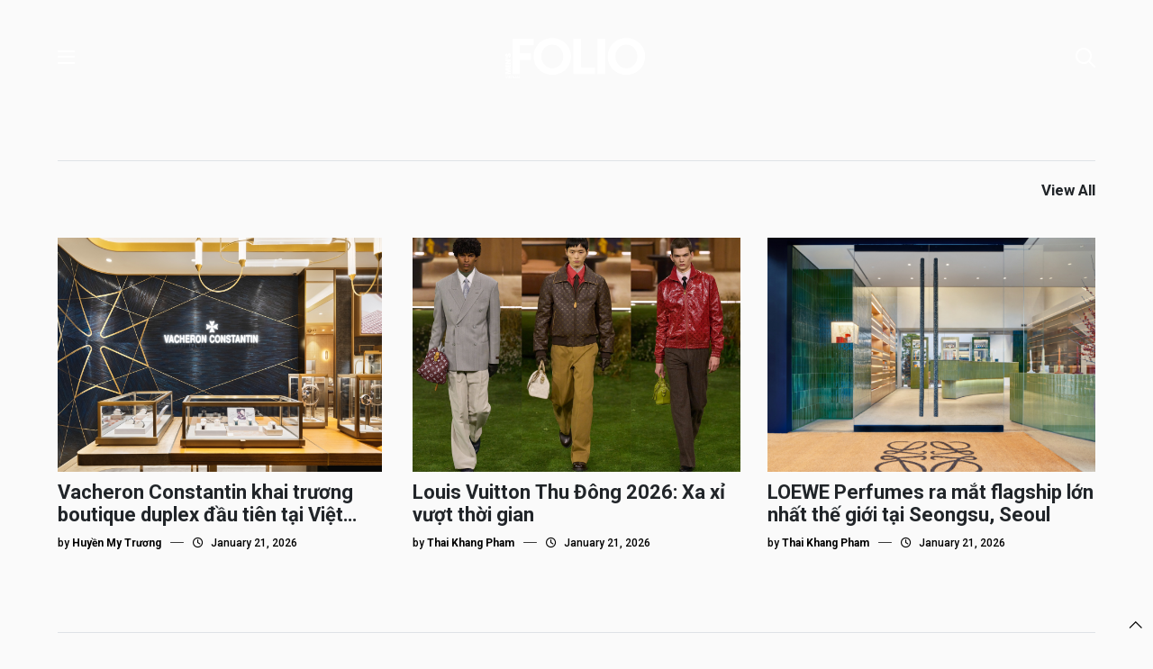

--- FILE ---
content_type: text/html; charset=UTF-8
request_url: https://mensfolio.vn/tag/fanny-tran/
body_size: 12406
content:
<!DOCTYPE html>
<html lang="en">

<head>
    <title>
                fanny trần Archives - Men&#039;s Folio Vietnam            </title>

    <meta charset="UTF-8">
    <meta name="viewport" content="width=device-width, initial-scale=1.0">
	
	<link rel="preconnect" href="https://fonts.googleapis.com">
	<link rel="preconnect" href="https://fonts.gstatic.com" crossorigin>
	<link href="https://fonts.googleapis.com/css2?family=Roboto:ital,wght@0,100;0,300;0,400;0,500;0,700;0,900;1,100;1,300;1,400;1,500;1,700;1,900&display=swap" rel="stylesheet">

    <link href="https://cdn.jsdelivr.net/npm/bootstrap@5.3.3/dist/css/bootstrap.min.css" rel="stylesheet"
        integrity="sha384-QWTKZyjpPEjISv5WaRU9OFeRpok6YctnYmDr5pNlyT2bRjXh0JMhjY6hW+ALEwIH" crossorigin="anonymous">

    <link rel="stylesheet" href="https://mensfolio.vn/wp-content/themes/Folio_2024/assets/FontAwesome6.4Pro/css/all.css">
    <link rel="shortcut icon" type="image/png" href="https://mensfolio.vn/wp-content/themes/Folio_2024/assets/imgs/mf-logo-black.ico"/>

    <link rel="stylesheet" href="https://cdn.jsdelivr.net/npm/swiper@11/swiper-bundle.min.css" />

    <link rel="stylesheet" href="https://mensfolio.vn/wp-content/themes/Folio_2024/assets/css/reset.css">
    <link rel="stylesheet" href="https://mensfolio.vn/wp-content/themes/Folio_2024/style.css">
    <link rel="stylesheet" href="https://mensfolio.vn/wp-content/themes/Folio_2024/assets/css/custom.css">
	
	<!-- Global site tag (gtag.js) - Google Analytics -->
    <script async src="https://www.googletagmanager.com/gtag/js?id=UA-178740059-1"></script>
    <script>
        window.dataLayer = window.dataLayer || [];

        function gtag() {
            dataLayer.push(arguments);
        }
        gtag('js', new Date());

        gtag('config', 'UA-178740059-1');
    </script>
<meta name='robots' content='index, follow, max-image-preview:large, max-snippet:-1, max-video-preview:-1' />
<script type="text/javascript" id="wpp-js" src="https://mensfolio.vn/wp-content/plugins/wordpress-popular-posts/assets/js/wpp.min.js?ver=7.1.0" data-sampling="0" data-sampling-rate="100" data-api-url="https://mensfolio.vn/wp-json/wordpress-popular-posts" data-post-id="0" data-token="4a85fd1f05" data-lang="0" data-debug="0"></script>

	<!-- This site is optimized with the Yoast SEO plugin v24.2 - https://yoast.com/wordpress/plugins/seo/ -->
	<link rel="canonical" href="https://mensfolio.vn/tag/fanny-tran/" />
	<meta property="og:locale" content="en_US" />
	<meta property="og:type" content="article" />
	<meta property="og:title" content="fanny trần Archives - Men&#039;s Folio Vietnam" />
	<meta property="og:url" content="https://mensfolio.vn/tag/fanny-tran/" />
	<meta property="og:site_name" content="Men&#039;s Folio Vietnam" />
	<meta name="twitter:card" content="summary_large_image" />
	<script type="application/ld+json" class="yoast-schema-graph">{"@context":"https://schema.org","@graph":[{"@type":"CollectionPage","@id":"https://mensfolio.vn/tag/fanny-tran/","url":"https://mensfolio.vn/tag/fanny-tran/","name":"fanny trần Archives - Men&#039;s Folio Vietnam","isPartOf":{"@id":"https://mensfolio.vn/#website"},"primaryImageOfPage":{"@id":"https://mensfolio.vn/tag/fanny-tran/#primaryimage"},"image":{"@id":"https://mensfolio.vn/tag/fanny-tran/#primaryimage"},"thumbnailUrl":"https://mensfolio.vn/wp-content/uploads/2022/01/20220125-MFOnline-dien-anh-lien-binh-phat-tet-lac-film-tiktok-featured-image-2.jpg","breadcrumb":{"@id":"https://mensfolio.vn/tag/fanny-tran/#breadcrumb"},"inLanguage":"en-US"},{"@type":"ImageObject","inLanguage":"en-US","@id":"https://mensfolio.vn/tag/fanny-tran/#primaryimage","url":"https://mensfolio.vn/wp-content/uploads/2022/01/20220125-MFOnline-dien-anh-lien-binh-phat-tet-lac-film-tiktok-featured-image-2.jpg","contentUrl":"https://mensfolio.vn/wp-content/uploads/2022/01/20220125-MFOnline-dien-anh-lien-binh-phat-tet-lac-film-tiktok-featured-image-2.jpg","width":1200,"height":630},{"@type":"BreadcrumbList","@id":"https://mensfolio.vn/tag/fanny-tran/#breadcrumb","itemListElement":[{"@type":"ListItem","position":1,"name":"Home","item":"https://mensfolio.vn/"},{"@type":"ListItem","position":2,"name":"fanny trần"}]},{"@type":"WebSite","@id":"https://mensfolio.vn/#website","url":"https://mensfolio.vn/","name":"Men&#039;s Folio Vietnam","description":"The Authority in Men&#039;s Fashion and High Lifestyle","potentialAction":[{"@type":"SearchAction","target":{"@type":"EntryPoint","urlTemplate":"https://mensfolio.vn/?s={search_term_string}"},"query-input":{"@type":"PropertyValueSpecification","valueRequired":true,"valueName":"search_term_string"}}],"inLanguage":"en-US"}]}</script>
	<!-- / Yoast SEO plugin. -->


<link rel='dns-prefetch' href='//www.googletagmanager.com' />
<link rel="alternate" type="application/rss+xml" title="Men&#039;s Folio Vietnam &raquo; fanny trần Tag Feed" href="https://mensfolio.vn/tag/fanny-tran/feed/" />
<style id='wp-img-auto-sizes-contain-inline-css' type='text/css'>
img:is([sizes=auto i],[sizes^="auto," i]){contain-intrinsic-size:3000px 1500px}
/*# sourceURL=wp-img-auto-sizes-contain-inline-css */
</style>
<style id='wp-emoji-styles-inline-css' type='text/css'>

	img.wp-smiley, img.emoji {
		display: inline !important;
		border: none !important;
		box-shadow: none !important;
		height: 1em !important;
		width: 1em !important;
		margin: 0 0.07em !important;
		vertical-align: -0.1em !important;
		background: none !important;
		padding: 0 !important;
	}
/*# sourceURL=wp-emoji-styles-inline-css */
</style>
<style id='wp-block-library-inline-css' type='text/css'>
:root{--wp-block-synced-color:#7a00df;--wp-block-synced-color--rgb:122,0,223;--wp-bound-block-color:var(--wp-block-synced-color);--wp-editor-canvas-background:#ddd;--wp-admin-theme-color:#007cba;--wp-admin-theme-color--rgb:0,124,186;--wp-admin-theme-color-darker-10:#006ba1;--wp-admin-theme-color-darker-10--rgb:0,107,160.5;--wp-admin-theme-color-darker-20:#005a87;--wp-admin-theme-color-darker-20--rgb:0,90,135;--wp-admin-border-width-focus:2px}@media (min-resolution:192dpi){:root{--wp-admin-border-width-focus:1.5px}}.wp-element-button{cursor:pointer}:root .has-very-light-gray-background-color{background-color:#eee}:root .has-very-dark-gray-background-color{background-color:#313131}:root .has-very-light-gray-color{color:#eee}:root .has-very-dark-gray-color{color:#313131}:root .has-vivid-green-cyan-to-vivid-cyan-blue-gradient-background{background:linear-gradient(135deg,#00d084,#0693e3)}:root .has-purple-crush-gradient-background{background:linear-gradient(135deg,#34e2e4,#4721fb 50%,#ab1dfe)}:root .has-hazy-dawn-gradient-background{background:linear-gradient(135deg,#faaca8,#dad0ec)}:root .has-subdued-olive-gradient-background{background:linear-gradient(135deg,#fafae1,#67a671)}:root .has-atomic-cream-gradient-background{background:linear-gradient(135deg,#fdd79a,#004a59)}:root .has-nightshade-gradient-background{background:linear-gradient(135deg,#330968,#31cdcf)}:root .has-midnight-gradient-background{background:linear-gradient(135deg,#020381,#2874fc)}:root{--wp--preset--font-size--normal:16px;--wp--preset--font-size--huge:42px}.has-regular-font-size{font-size:1em}.has-larger-font-size{font-size:2.625em}.has-normal-font-size{font-size:var(--wp--preset--font-size--normal)}.has-huge-font-size{font-size:var(--wp--preset--font-size--huge)}.has-text-align-center{text-align:center}.has-text-align-left{text-align:left}.has-text-align-right{text-align:right}.has-fit-text{white-space:nowrap!important}#end-resizable-editor-section{display:none}.aligncenter{clear:both}.items-justified-left{justify-content:flex-start}.items-justified-center{justify-content:center}.items-justified-right{justify-content:flex-end}.items-justified-space-between{justify-content:space-between}.screen-reader-text{border:0;clip-path:inset(50%);height:1px;margin:-1px;overflow:hidden;padding:0;position:absolute;width:1px;word-wrap:normal!important}.screen-reader-text:focus{background-color:#ddd;clip-path:none;color:#444;display:block;font-size:1em;height:auto;left:5px;line-height:normal;padding:15px 23px 14px;text-decoration:none;top:5px;width:auto;z-index:100000}html :where(.has-border-color){border-style:solid}html :where([style*=border-top-color]){border-top-style:solid}html :where([style*=border-right-color]){border-right-style:solid}html :where([style*=border-bottom-color]){border-bottom-style:solid}html :where([style*=border-left-color]){border-left-style:solid}html :where([style*=border-width]){border-style:solid}html :where([style*=border-top-width]){border-top-style:solid}html :where([style*=border-right-width]){border-right-style:solid}html :where([style*=border-bottom-width]){border-bottom-style:solid}html :where([style*=border-left-width]){border-left-style:solid}html :where(img[class*=wp-image-]){height:auto;max-width:100%}:where(figure){margin:0 0 1em}html :where(.is-position-sticky){--wp-admin--admin-bar--position-offset:var(--wp-admin--admin-bar--height,0px)}@media screen and (max-width:600px){html :where(.is-position-sticky){--wp-admin--admin-bar--position-offset:0px}}

/*# sourceURL=wp-block-library-inline-css */
</style><style id='global-styles-inline-css' type='text/css'>
:root{--wp--preset--aspect-ratio--square: 1;--wp--preset--aspect-ratio--4-3: 4/3;--wp--preset--aspect-ratio--3-4: 3/4;--wp--preset--aspect-ratio--3-2: 3/2;--wp--preset--aspect-ratio--2-3: 2/3;--wp--preset--aspect-ratio--16-9: 16/9;--wp--preset--aspect-ratio--9-16: 9/16;--wp--preset--color--black: #000000;--wp--preset--color--cyan-bluish-gray: #abb8c3;--wp--preset--color--white: #ffffff;--wp--preset--color--pale-pink: #f78da7;--wp--preset--color--vivid-red: #cf2e2e;--wp--preset--color--luminous-vivid-orange: #ff6900;--wp--preset--color--luminous-vivid-amber: #fcb900;--wp--preset--color--light-green-cyan: #7bdcb5;--wp--preset--color--vivid-green-cyan: #00d084;--wp--preset--color--pale-cyan-blue: #8ed1fc;--wp--preset--color--vivid-cyan-blue: #0693e3;--wp--preset--color--vivid-purple: #9b51e0;--wp--preset--gradient--vivid-cyan-blue-to-vivid-purple: linear-gradient(135deg,rgb(6,147,227) 0%,rgb(155,81,224) 100%);--wp--preset--gradient--light-green-cyan-to-vivid-green-cyan: linear-gradient(135deg,rgb(122,220,180) 0%,rgb(0,208,130) 100%);--wp--preset--gradient--luminous-vivid-amber-to-luminous-vivid-orange: linear-gradient(135deg,rgb(252,185,0) 0%,rgb(255,105,0) 100%);--wp--preset--gradient--luminous-vivid-orange-to-vivid-red: linear-gradient(135deg,rgb(255,105,0) 0%,rgb(207,46,46) 100%);--wp--preset--gradient--very-light-gray-to-cyan-bluish-gray: linear-gradient(135deg,rgb(238,238,238) 0%,rgb(169,184,195) 100%);--wp--preset--gradient--cool-to-warm-spectrum: linear-gradient(135deg,rgb(74,234,220) 0%,rgb(151,120,209) 20%,rgb(207,42,186) 40%,rgb(238,44,130) 60%,rgb(251,105,98) 80%,rgb(254,248,76) 100%);--wp--preset--gradient--blush-light-purple: linear-gradient(135deg,rgb(255,206,236) 0%,rgb(152,150,240) 100%);--wp--preset--gradient--blush-bordeaux: linear-gradient(135deg,rgb(254,205,165) 0%,rgb(254,45,45) 50%,rgb(107,0,62) 100%);--wp--preset--gradient--luminous-dusk: linear-gradient(135deg,rgb(255,203,112) 0%,rgb(199,81,192) 50%,rgb(65,88,208) 100%);--wp--preset--gradient--pale-ocean: linear-gradient(135deg,rgb(255,245,203) 0%,rgb(182,227,212) 50%,rgb(51,167,181) 100%);--wp--preset--gradient--electric-grass: linear-gradient(135deg,rgb(202,248,128) 0%,rgb(113,206,126) 100%);--wp--preset--gradient--midnight: linear-gradient(135deg,rgb(2,3,129) 0%,rgb(40,116,252) 100%);--wp--preset--font-size--small: 13px;--wp--preset--font-size--medium: 20px;--wp--preset--font-size--large: 36px;--wp--preset--font-size--x-large: 42px;--wp--preset--spacing--20: 0.44rem;--wp--preset--spacing--30: 0.67rem;--wp--preset--spacing--40: 1rem;--wp--preset--spacing--50: 1.5rem;--wp--preset--spacing--60: 2.25rem;--wp--preset--spacing--70: 3.38rem;--wp--preset--spacing--80: 5.06rem;--wp--preset--shadow--natural: 6px 6px 9px rgba(0, 0, 0, 0.2);--wp--preset--shadow--deep: 12px 12px 50px rgba(0, 0, 0, 0.4);--wp--preset--shadow--sharp: 6px 6px 0px rgba(0, 0, 0, 0.2);--wp--preset--shadow--outlined: 6px 6px 0px -3px rgb(255, 255, 255), 6px 6px rgb(0, 0, 0);--wp--preset--shadow--crisp: 6px 6px 0px rgb(0, 0, 0);}:where(.is-layout-flex){gap: 0.5em;}:where(.is-layout-grid){gap: 0.5em;}body .is-layout-flex{display: flex;}.is-layout-flex{flex-wrap: wrap;align-items: center;}.is-layout-flex > :is(*, div){margin: 0;}body .is-layout-grid{display: grid;}.is-layout-grid > :is(*, div){margin: 0;}:where(.wp-block-columns.is-layout-flex){gap: 2em;}:where(.wp-block-columns.is-layout-grid){gap: 2em;}:where(.wp-block-post-template.is-layout-flex){gap: 1.25em;}:where(.wp-block-post-template.is-layout-grid){gap: 1.25em;}.has-black-color{color: var(--wp--preset--color--black) !important;}.has-cyan-bluish-gray-color{color: var(--wp--preset--color--cyan-bluish-gray) !important;}.has-white-color{color: var(--wp--preset--color--white) !important;}.has-pale-pink-color{color: var(--wp--preset--color--pale-pink) !important;}.has-vivid-red-color{color: var(--wp--preset--color--vivid-red) !important;}.has-luminous-vivid-orange-color{color: var(--wp--preset--color--luminous-vivid-orange) !important;}.has-luminous-vivid-amber-color{color: var(--wp--preset--color--luminous-vivid-amber) !important;}.has-light-green-cyan-color{color: var(--wp--preset--color--light-green-cyan) !important;}.has-vivid-green-cyan-color{color: var(--wp--preset--color--vivid-green-cyan) !important;}.has-pale-cyan-blue-color{color: var(--wp--preset--color--pale-cyan-blue) !important;}.has-vivid-cyan-blue-color{color: var(--wp--preset--color--vivid-cyan-blue) !important;}.has-vivid-purple-color{color: var(--wp--preset--color--vivid-purple) !important;}.has-black-background-color{background-color: var(--wp--preset--color--black) !important;}.has-cyan-bluish-gray-background-color{background-color: var(--wp--preset--color--cyan-bluish-gray) !important;}.has-white-background-color{background-color: var(--wp--preset--color--white) !important;}.has-pale-pink-background-color{background-color: var(--wp--preset--color--pale-pink) !important;}.has-vivid-red-background-color{background-color: var(--wp--preset--color--vivid-red) !important;}.has-luminous-vivid-orange-background-color{background-color: var(--wp--preset--color--luminous-vivid-orange) !important;}.has-luminous-vivid-amber-background-color{background-color: var(--wp--preset--color--luminous-vivid-amber) !important;}.has-light-green-cyan-background-color{background-color: var(--wp--preset--color--light-green-cyan) !important;}.has-vivid-green-cyan-background-color{background-color: var(--wp--preset--color--vivid-green-cyan) !important;}.has-pale-cyan-blue-background-color{background-color: var(--wp--preset--color--pale-cyan-blue) !important;}.has-vivid-cyan-blue-background-color{background-color: var(--wp--preset--color--vivid-cyan-blue) !important;}.has-vivid-purple-background-color{background-color: var(--wp--preset--color--vivid-purple) !important;}.has-black-border-color{border-color: var(--wp--preset--color--black) !important;}.has-cyan-bluish-gray-border-color{border-color: var(--wp--preset--color--cyan-bluish-gray) !important;}.has-white-border-color{border-color: var(--wp--preset--color--white) !important;}.has-pale-pink-border-color{border-color: var(--wp--preset--color--pale-pink) !important;}.has-vivid-red-border-color{border-color: var(--wp--preset--color--vivid-red) !important;}.has-luminous-vivid-orange-border-color{border-color: var(--wp--preset--color--luminous-vivid-orange) !important;}.has-luminous-vivid-amber-border-color{border-color: var(--wp--preset--color--luminous-vivid-amber) !important;}.has-light-green-cyan-border-color{border-color: var(--wp--preset--color--light-green-cyan) !important;}.has-vivid-green-cyan-border-color{border-color: var(--wp--preset--color--vivid-green-cyan) !important;}.has-pale-cyan-blue-border-color{border-color: var(--wp--preset--color--pale-cyan-blue) !important;}.has-vivid-cyan-blue-border-color{border-color: var(--wp--preset--color--vivid-cyan-blue) !important;}.has-vivid-purple-border-color{border-color: var(--wp--preset--color--vivid-purple) !important;}.has-vivid-cyan-blue-to-vivid-purple-gradient-background{background: var(--wp--preset--gradient--vivid-cyan-blue-to-vivid-purple) !important;}.has-light-green-cyan-to-vivid-green-cyan-gradient-background{background: var(--wp--preset--gradient--light-green-cyan-to-vivid-green-cyan) !important;}.has-luminous-vivid-amber-to-luminous-vivid-orange-gradient-background{background: var(--wp--preset--gradient--luminous-vivid-amber-to-luminous-vivid-orange) !important;}.has-luminous-vivid-orange-to-vivid-red-gradient-background{background: var(--wp--preset--gradient--luminous-vivid-orange-to-vivid-red) !important;}.has-very-light-gray-to-cyan-bluish-gray-gradient-background{background: var(--wp--preset--gradient--very-light-gray-to-cyan-bluish-gray) !important;}.has-cool-to-warm-spectrum-gradient-background{background: var(--wp--preset--gradient--cool-to-warm-spectrum) !important;}.has-blush-light-purple-gradient-background{background: var(--wp--preset--gradient--blush-light-purple) !important;}.has-blush-bordeaux-gradient-background{background: var(--wp--preset--gradient--blush-bordeaux) !important;}.has-luminous-dusk-gradient-background{background: var(--wp--preset--gradient--luminous-dusk) !important;}.has-pale-ocean-gradient-background{background: var(--wp--preset--gradient--pale-ocean) !important;}.has-electric-grass-gradient-background{background: var(--wp--preset--gradient--electric-grass) !important;}.has-midnight-gradient-background{background: var(--wp--preset--gradient--midnight) !important;}.has-small-font-size{font-size: var(--wp--preset--font-size--small) !important;}.has-medium-font-size{font-size: var(--wp--preset--font-size--medium) !important;}.has-large-font-size{font-size: var(--wp--preset--font-size--large) !important;}.has-x-large-font-size{font-size: var(--wp--preset--font-size--x-large) !important;}
/*# sourceURL=global-styles-inline-css */
</style>

<style id='classic-theme-styles-inline-css' type='text/css'>
/*! This file is auto-generated */
.wp-block-button__link{color:#fff;background-color:#32373c;border-radius:9999px;box-shadow:none;text-decoration:none;padding:calc(.667em + 2px) calc(1.333em + 2px);font-size:1.125em}.wp-block-file__button{background:#32373c;color:#fff;text-decoration:none}
/*# sourceURL=/wp-includes/css/classic-themes.min.css */
</style>
<link rel='stylesheet' id='contact-form-7-css' href='https://mensfolio.vn/wp-content/plugins/contact-form-7/includes/css/styles.css?ver=6.0.3' type='text/css' media='all' />
<link rel='stylesheet' id='wordpress-popular-posts-css-css' href='https://mensfolio.vn/wp-content/plugins/wordpress-popular-posts/assets/css/wpp.css?ver=7.1.0' type='text/css' media='all' />
<link rel='stylesheet' id='malinky-ajax-pagination-css' href='https://mensfolio.vn/wp-content/plugins/malinky-ajax-pagination/css/style.css' type='text/css' media='all' />
<link rel="https://api.w.org/" href="https://mensfolio.vn/wp-json/" /><link rel="alternate" title="JSON" type="application/json" href="https://mensfolio.vn/wp-json/wp/v2/tags/2549" /><link rel="EditURI" type="application/rsd+xml" title="RSD" href="https://mensfolio.vn/xmlrpc.php?rsd" />
<meta name="generator" content="WordPress 6.9" />
<meta name="generator" content="Site Kit by Google 1.140.0" />            <style id="wpp-loading-animation-styles">@-webkit-keyframes bgslide{from{background-position-x:0}to{background-position-x:-200%}}@keyframes bgslide{from{background-position-x:0}to{background-position-x:-200%}}.wpp-widget-block-placeholder,.wpp-shortcode-placeholder{margin:0 auto;width:60px;height:3px;background:#dd3737;background:linear-gradient(90deg,#dd3737 0%,#571313 10%,#dd3737 100%);background-size:200% auto;border-radius:3px;-webkit-animation:bgslide 1s infinite linear;animation:bgslide 1s infinite linear}</style>
            </head>

<body>
	
<!-- 	Banner -->
	
	<div class="header-banner">
		<a href="">
			<img src="">
		</a>
	</div>






	<div class="pos-header">
		
		<!-- menu PC -->

		<div class="bg-header">
			<div class="container-fluid cs-container">
				<div class="bg-header-2">
					<span class="icon-bar"><i class="fa-regular fa-bars"></i></span>

					<a class="logo" href="https://mensfolio.vn">
						<img src="https://mensfolio.vn/wp-content/uploads/2024/11/MFVN-White-Logo-300x87-1.png">
					</a>

					<a class="logo logo-2" href="https://mensfolio.vn">
						<img src="https://mensfolio.vn/wp-content/uploads/2024/11/mf-logo-black.png">
					</a>

					<span class="icon-search"><i class="fa-regular fa-magnifying-glass"></i></span>
				</div>
			</div>

	<!-- 		menu -->
			<div class="modal-menu">
				<div class="modal-menu-2">
					<span class="icon-close"><i class="fa-light fa-xmark"></i></span>

					<div class="menu-menu-chinh-container"><ul id="menu-menu-chinh" class="menu-pc"><li id="menu-item-82767" class="icon-header menu-item menu-item-type-taxonomy menu-item-object-category menu-item-has-children menu-item-82767"><a href="https://mensfolio.vn/category/modern-collectible/">Modern Collectible</a>
<ul class="sub-menu">
	<li id="menu-item-82768" class="menu-item menu-item-type-taxonomy menu-item-object-category menu-item-82768"><a href="https://mensfolio.vn/category/modern-collectible/covers-story/">Cover’s Story</a></li>
	<li id="menu-item-82770" class="menu-item menu-item-type-taxonomy menu-item-object-category menu-item-82770"><a href="https://mensfolio.vn/category/modern-collectible/style/">Style</a></li>
	<li id="menu-item-82937" class="menu-item menu-item-type-taxonomy menu-item-object-category menu-item-82937"><a href="https://mensfolio.vn/category/man-crush-monday/">Man Crush Monday</a></li>
	<li id="menu-item-82931" class="menu-item menu-item-type-taxonomy menu-item-object-category menu-item-82931"><a href="https://mensfolio.vn/category/grooming/">Grooming</a></li>
	<li id="menu-item-82766" class="menu-item menu-item-type-taxonomy menu-item-object-category menu-item-82766"><a href="https://mensfolio.vn/category/modern-collectible/time/">Time</a></li>
</ul>
</li>
<li id="menu-item-82771" class="icon-header menu-item menu-item-type-taxonomy menu-item-object-category menu-item-has-children menu-item-82771"><a href="https://mensfolio.vn/category/mf-society/">MF Society</a>
<ul class="sub-menu">
	<li id="menu-item-82775" class="menu-item menu-item-type-taxonomy menu-item-object-category menu-item-82775"><a href="https://mensfolio.vn/category/mf-society/male-icon/">Male Icon</a></li>
	<li id="menu-item-82772" class="menu-item menu-item-type-taxonomy menu-item-object-category menu-item-82772"><a href="https://mensfolio.vn/category/mf-society/bizlab/">BizLab</a></li>
	<li id="menu-item-82773" class="menu-item menu-item-type-taxonomy menu-item-object-category menu-item-82773"><a href="https://mensfolio.vn/category/mf-society/investing-men/">Investing Men</a></li>
	<li id="menu-item-82776" class="menu-item menu-item-type-taxonomy menu-item-object-category menu-item-82776"><a href="https://mensfolio.vn/category/mf-society/manners-maketh-man/">Manners Maketh Man</a></li>
	<li id="menu-item-82932" class="menu-item menu-item-type-taxonomy menu-item-object-category menu-item-82932"><a href="https://mensfolio.vn/category/m-merging-face/">M-Merging Face</a></li>
	<li id="menu-item-82777" class="menu-item menu-item-type-taxonomy menu-item-object-category menu-item-82777"><a href="https://mensfolio.vn/category/mf-society/opinion/">Opinion</a></li>
</ul>
</li>
<li id="menu-item-82778" class="menu-item menu-item-type-taxonomy menu-item-object-category menu-item-82778"><a href="https://mensfolio.vn/category/drink-in/">Drink-In</a></li>
<li id="menu-item-82779" class="icon-header menu-item menu-item-type-taxonomy menu-item-object-category menu-item-has-children menu-item-82779"><a href="https://mensfolio.vn/category/life/">Life</a>
<ul class="sub-menu">
	<li id="menu-item-82780" class="menu-item menu-item-type-taxonomy menu-item-object-category menu-item-has-children menu-item-82780"><a href="https://mensfolio.vn/category/life/arts-culture/">Arts &amp; Culture</a>
	<ul class="sub-menu">
		<li id="menu-item-82938" class="menu-item menu-item-type-taxonomy menu-item-object-category menu-item-82938"><a href="https://mensfolio.vn/category/film/">Film</a></li>
		<li id="menu-item-82939" class="menu-item menu-item-type-taxonomy menu-item-object-category menu-item-82939"><a href="https://mensfolio.vn/category/music-film/">Music</a></li>
		<li id="menu-item-82940" class="menu-item menu-item-type-taxonomy menu-item-object-category menu-item-82940"><a href="https://mensfolio.vn/category/pop/">Pop Culture</a></li>
	</ul>
</li>
	<li id="menu-item-82781" class="menu-item menu-item-type-taxonomy menu-item-object-category menu-item-82781"><a href="https://mensfolio.vn/category/tech-2/">Tech</a></li>
	<li id="menu-item-82933" class="menu-item menu-item-type-taxonomy menu-item-object-category menu-item-82933"><a href="https://mensfolio.vn/category/lifestyle/mfmf/">#MFMF</a></li>
	<li id="menu-item-82935" class="menu-item menu-item-type-taxonomy menu-item-object-category menu-item-82935"><a href="https://mensfolio.vn/category/lifestyle/home-decor/">Home &amp; Décor</a></li>
	<li id="menu-item-82936" class="menu-item menu-item-type-taxonomy menu-item-object-category menu-item-82936"><a href="https://mensfolio.vn/category/lifestyle/motoring/">Motoring</a></li>
</ul>
</li>
<li id="menu-item-82782" class="menu-item menu-item-type-taxonomy menu-item-object-category menu-item-82782"><a href="https://mensfolio.vn/category/mens-folio-podcast/">MF RADIO&amp;TV</a></li>
</ul></div>
					<ul class="language">
						<li class="lang-vn">Viet Nam <i class="fa-regular fa-angle-down"></i>				
							<ul class="language-2">
																
								<li>
									<a href="#">
										Singapore									</a>
								</li>

								
								<li>
									<a href="#">
										Malaysia									</a>
								</li>

								
								<li>
									<a href="#">
										Indonesia									</a>
								</li>

								
								<li>
									<a href="#">
										Thailand									</a>
								</li>

																							</ul>
						</li>
					</ul>
				</div>
			</div>

			<!-- srech -->

			<div class="bg-search">
				<div class="container">
					<form role="search" method="get" id="searchform" class="searchform" action="https://mensfolio.vn/" >

    	<div class="border-search">
    		<div class="border-search-2">
				<i class="fa-regular fa-magnifying-glass"></i>

				<input type="search" class="search-field" value="" name="s" id="s" placeholder="Enter keyword"/>
			</div>

		    <button type="submit" class="search-submit">
		        Search now
	    	</button>
	    </div>
    </form>				</div>
			</div>
		</div>
		
<!-- 		-------------------------- -->
		
		<div class="swiper slider-intro">
			<div class="swiper-wrapper">
							</div>
		</div>
	</div>

	<!-- Cover’s Story  -->

	<div class="bg-slider">
		<div class="container-fluid cs-container">
			<div class="row">
				<div class="col-lg-5 col-12">
					<img class="img-home" src="">
				</div>
				
				<div class="col-lg-7 col-12">				
									</div>
			</div>
		</div>
	</div>

<!-- 	Time -->

	<div class="container-fluid cs-container">
		<ul class="list-collectible">
			<li></li>

			<li>
				<a href="" target="_blank">
					View All
				</a>
			</li>
		</ul>

		<div class="row">
									
				<div class="col-lg-4 col-md-6 col-12 border-collectible">
					<div class="collectible">
						<a href="https://mensfolio.vn/vacheron-constantin-chinh-thuc-khai-truong-boutique-duplex-dau-tien-tai-viet-nam/">
							<img width="1280" height="980" src="https://mensfolio.vn/wp-content/uploads/2026/01/batch_VACHERON_CONSTATIN_TRANGTIEN_271125_3.jpg" class="attachment-full size-full wp-post-image" alt="" decoding="async" fetchpriority="high" srcset="https://mensfolio.vn/wp-content/uploads/2026/01/batch_VACHERON_CONSTATIN_TRANGTIEN_271125_3.jpg 1280w, https://mensfolio.vn/wp-content/uploads/2026/01/batch_VACHERON_CONSTATIN_TRANGTIEN_271125_3-300x230.jpg 300w, https://mensfolio.vn/wp-content/uploads/2026/01/batch_VACHERON_CONSTATIN_TRANGTIEN_271125_3-1024x784.jpg 1024w, https://mensfolio.vn/wp-content/uploads/2026/01/batch_VACHERON_CONSTATIN_TRANGTIEN_271125_3-768x588.jpg 768w" sizes="(max-width: 1280px) 100vw, 1280px" />						</a>
							
			           	<a href="https://mensfolio.vn/vacheron-constantin-chinh-thuc-khai-truong-boutique-duplex-dau-tien-tai-viet-nam/">
			           		<h3 class="title-collectible">Vacheron Constantin khai trương boutique duplex đầu tiên tại Việt Nam</h3>
			           	</a>

			            <ul class="date-post">
			            	<li>by <b>Huyền My Trương</b></li>

			            	<li><i class="fa-light fa-horizontal-rule"></i></li>

			            	<li>
			            		<i class="fa-regular fa-clock icon-padding"></i> 
				            	January 21, 2026			            	</li>
			            </ul>
					</div>
				</div>

			
				<div class="col-lg-4 col-md-6 col-12 border-collectible">
					<div class="collectible">
						<a href="https://mensfolio.vn/louis-vuitton-thu-dong-2026-xa-xi-vuot-thoi-gian/">
							<img width="1290" height="980" src="https://mensfolio.vn/wp-content/uploads/2026/01/incollage_save-28.jpeg" class="attachment-full size-full wp-post-image" alt="" decoding="async" srcset="https://mensfolio.vn/wp-content/uploads/2026/01/incollage_save-28.jpeg 1290w, https://mensfolio.vn/wp-content/uploads/2026/01/incollage_save-28-300x228.jpeg 300w, https://mensfolio.vn/wp-content/uploads/2026/01/incollage_save-28-1024x778.jpeg 1024w, https://mensfolio.vn/wp-content/uploads/2026/01/incollage_save-28-768x583.jpeg 768w" sizes="(max-width: 1290px) 100vw, 1290px" />						</a>
							
			           	<a href="https://mensfolio.vn/louis-vuitton-thu-dong-2026-xa-xi-vuot-thoi-gian/">
			           		<h3 class="title-collectible">Louis Vuitton Thu Đông 2026: Xa xỉ vượt thời gian</h3>
			           	</a>

			            <ul class="date-post">
			            	<li>by <b>Thai Khang Pham</b></li>

			            	<li><i class="fa-light fa-horizontal-rule"></i></li>

			            	<li>
			            		<i class="fa-regular fa-clock icon-padding"></i> 
				            	January 21, 2026			            	</li>
			            </ul>
					</div>
				</div>

			
				<div class="col-lg-4 col-md-6 col-12 border-collectible">
					<div class="collectible">
						<a href="https://mensfolio.vn/loewe-perfumes-ra-mat-flagship-lon-nhat-the-gioi-tai-seongsu-seoul/">
							<img width="1290" height="980" src="https://mensfolio.vn/wp-content/uploads/2026/01/incollage_save-25.jpeg" class="attachment-full size-full wp-post-image" alt="" decoding="async" srcset="https://mensfolio.vn/wp-content/uploads/2026/01/incollage_save-25.jpeg 1290w, https://mensfolio.vn/wp-content/uploads/2026/01/incollage_save-25-300x228.jpeg 300w, https://mensfolio.vn/wp-content/uploads/2026/01/incollage_save-25-1024x778.jpeg 1024w, https://mensfolio.vn/wp-content/uploads/2026/01/incollage_save-25-768x583.jpeg 768w" sizes="(max-width: 1290px) 100vw, 1290px" />						</a>
							
			           	<a href="https://mensfolio.vn/loewe-perfumes-ra-mat-flagship-lon-nhat-the-gioi-tai-seongsu-seoul/">
			           		<h3 class="title-collectible">LOEWE Perfumes ra mắt flagship lớn nhất thế giới tại Seongsu, Seoul</h3>
			           	</a>

			            <ul class="date-post">
			            	<li>by <b>Thai Khang Pham</b></li>

			            	<li><i class="fa-light fa-horizontal-rule"></i></li>

			            	<li>
			            		<i class="fa-regular fa-clock icon-padding"></i> 
				            	January 21, 2026			            	</li>
			            </ul>
					</div>
				</div>

					</div>
	</div>

	<!-- Modern Collectible -->

	<div class="container-fluid cs-container">
		<ul class="list-collectible">
			<li></li>

			<li>
				<a href="" target="_blank">
					View All
				</a>
			</li>
		</ul>

		<div class="row">
									
				<div class="col-lg-4 col-md-6 col-12 border-collectible">
					<div class="collectible">
						<a href="https://mensfolio.vn/vacheron-constantin-chinh-thuc-khai-truong-boutique-duplex-dau-tien-tai-viet-nam/">
							<img width="1280" height="980" src="https://mensfolio.vn/wp-content/uploads/2026/01/batch_VACHERON_CONSTATIN_TRANGTIEN_271125_3.jpg" class="attachment-full size-full wp-post-image" alt="" decoding="async" srcset="https://mensfolio.vn/wp-content/uploads/2026/01/batch_VACHERON_CONSTATIN_TRANGTIEN_271125_3.jpg 1280w, https://mensfolio.vn/wp-content/uploads/2026/01/batch_VACHERON_CONSTATIN_TRANGTIEN_271125_3-300x230.jpg 300w, https://mensfolio.vn/wp-content/uploads/2026/01/batch_VACHERON_CONSTATIN_TRANGTIEN_271125_3-1024x784.jpg 1024w, https://mensfolio.vn/wp-content/uploads/2026/01/batch_VACHERON_CONSTATIN_TRANGTIEN_271125_3-768x588.jpg 768w" sizes="(max-width: 1280px) 100vw, 1280px" />						</a>
							
			           	<a href="https://mensfolio.vn/vacheron-constantin-chinh-thuc-khai-truong-boutique-duplex-dau-tien-tai-viet-nam/">
			           		<h3 class="title-collectible">Vacheron Constantin khai trương boutique duplex đầu tiên tại Việt Nam</h3>
			           	</a>

			            <ul class="date-post">
			            	<li>by <b>Huyền My Trương</b></li>

			            	<li><i class="fa-light fa-horizontal-rule"></i></li>

			            	<li>
			            		<i class="fa-regular fa-clock icon-padding"></i> 
				            	January 21, 2026			            	</li>
			            </ul>
					</div>
				</div>

			
				<div class="col-lg-4 col-md-6 col-12 border-collectible">
					<div class="collectible">
						<a href="https://mensfolio.vn/louis-vuitton-thu-dong-2026-xa-xi-vuot-thoi-gian/">
							<img width="1290" height="980" src="https://mensfolio.vn/wp-content/uploads/2026/01/incollage_save-28.jpeg" class="attachment-full size-full wp-post-image" alt="" decoding="async" srcset="https://mensfolio.vn/wp-content/uploads/2026/01/incollage_save-28.jpeg 1290w, https://mensfolio.vn/wp-content/uploads/2026/01/incollage_save-28-300x228.jpeg 300w, https://mensfolio.vn/wp-content/uploads/2026/01/incollage_save-28-1024x778.jpeg 1024w, https://mensfolio.vn/wp-content/uploads/2026/01/incollage_save-28-768x583.jpeg 768w" sizes="(max-width: 1290px) 100vw, 1290px" />						</a>
							
			           	<a href="https://mensfolio.vn/louis-vuitton-thu-dong-2026-xa-xi-vuot-thoi-gian/">
			           		<h3 class="title-collectible">Louis Vuitton Thu Đông 2026: Xa xỉ vượt thời gian</h3>
			           	</a>

			            <ul class="date-post">
			            	<li>by <b>Thai Khang Pham</b></li>

			            	<li><i class="fa-light fa-horizontal-rule"></i></li>

			            	<li>
			            		<i class="fa-regular fa-clock icon-padding"></i> 
				            	January 21, 2026			            	</li>
			            </ul>
					</div>
				</div>

			
				<div class="col-lg-4 col-md-6 col-12 border-collectible">
					<div class="collectible">
						<a href="https://mensfolio.vn/loewe-perfumes-ra-mat-flagship-lon-nhat-the-gioi-tai-seongsu-seoul/">
							<img width="1290" height="980" src="https://mensfolio.vn/wp-content/uploads/2026/01/incollage_save-25.jpeg" class="attachment-full size-full wp-post-image" alt="" decoding="async" srcset="https://mensfolio.vn/wp-content/uploads/2026/01/incollage_save-25.jpeg 1290w, https://mensfolio.vn/wp-content/uploads/2026/01/incollage_save-25-300x228.jpeg 300w, https://mensfolio.vn/wp-content/uploads/2026/01/incollage_save-25-1024x778.jpeg 1024w, https://mensfolio.vn/wp-content/uploads/2026/01/incollage_save-25-768x583.jpeg 768w" sizes="(max-width: 1290px) 100vw, 1290px" />						</a>
							
			           	<a href="https://mensfolio.vn/loewe-perfumes-ra-mat-flagship-lon-nhat-the-gioi-tai-seongsu-seoul/">
			           		<h3 class="title-collectible">LOEWE Perfumes ra mắt flagship lớn nhất thế giới tại Seongsu, Seoul</h3>
			           	</a>

			            <ul class="date-post">
			            	<li>by <b>Thai Khang Pham</b></li>

			            	<li><i class="fa-light fa-horizontal-rule"></i></li>

			            	<li>
			            		<i class="fa-regular fa-clock icon-padding"></i> 
				            	January 21, 2026			            	</li>
			            </ul>
					</div>
				</div>

					</div>
	</div>

	<!-- MF Society -->

	<div class="container-fluid cs-container">
		<ul class="list-collectible">
			<li></li>

			<li>
				<a href="" target="_blank">
					View All
				</a>
			</li>
		</ul>

		<div class="row">
									
				<div class="col-lg-6 col-md-6 col-12 border-society">
					<div class="collectible society">
						<a href="https://mensfolio.vn/vacheron-constantin-chinh-thuc-khai-truong-boutique-duplex-dau-tien-tai-viet-nam/">
							<img width="1280" height="980" src="https://mensfolio.vn/wp-content/uploads/2026/01/batch_VACHERON_CONSTATIN_TRANGTIEN_271125_3.jpg" class="attachment-full size-full wp-post-image" alt="" decoding="async" srcset="https://mensfolio.vn/wp-content/uploads/2026/01/batch_VACHERON_CONSTATIN_TRANGTIEN_271125_3.jpg 1280w, https://mensfolio.vn/wp-content/uploads/2026/01/batch_VACHERON_CONSTATIN_TRANGTIEN_271125_3-300x230.jpg 300w, https://mensfolio.vn/wp-content/uploads/2026/01/batch_VACHERON_CONSTATIN_TRANGTIEN_271125_3-1024x784.jpg 1024w, https://mensfolio.vn/wp-content/uploads/2026/01/batch_VACHERON_CONSTATIN_TRANGTIEN_271125_3-768x588.jpg 768w" sizes="(max-width: 1280px) 100vw, 1280px" />						</a>
							
			           	<a href="https://mensfolio.vn/vacheron-constantin-chinh-thuc-khai-truong-boutique-duplex-dau-tien-tai-viet-nam/">
			           		<h3 class="title-collectible">Vacheron Constantin khai trương boutique duplex đầu tiên tại Việt Nam</h3>
			           	</a>

			            <ul class="date-post">
			            	<li>by <b>Huyền My Trương</b></li>

			            	<li><i class="fa-light fa-horizontal-rule"></i></li>

			            	<li>
			            		<i class="fa-regular fa-clock icon-padding"></i> 
				            	January 21, 2026			            	</li>
			            </ul>
					</div>
				</div>

			
				<div class="col-lg-6 col-md-6 col-12 border-society">
					<div class="collectible society">
						<a href="https://mensfolio.vn/louis-vuitton-thu-dong-2026-xa-xi-vuot-thoi-gian/">
							<img width="1290" height="980" src="https://mensfolio.vn/wp-content/uploads/2026/01/incollage_save-28.jpeg" class="attachment-full size-full wp-post-image" alt="" decoding="async" srcset="https://mensfolio.vn/wp-content/uploads/2026/01/incollage_save-28.jpeg 1290w, https://mensfolio.vn/wp-content/uploads/2026/01/incollage_save-28-300x228.jpeg 300w, https://mensfolio.vn/wp-content/uploads/2026/01/incollage_save-28-1024x778.jpeg 1024w, https://mensfolio.vn/wp-content/uploads/2026/01/incollage_save-28-768x583.jpeg 768w" sizes="(max-width: 1290px) 100vw, 1290px" />						</a>
							
			           	<a href="https://mensfolio.vn/louis-vuitton-thu-dong-2026-xa-xi-vuot-thoi-gian/">
			           		<h3 class="title-collectible">Louis Vuitton Thu Đông 2026: Xa xỉ vượt thời gian</h3>
			           	</a>

			            <ul class="date-post">
			            	<li>by <b>Thai Khang Pham</b></li>

			            	<li><i class="fa-light fa-horizontal-rule"></i></li>

			            	<li>
			            		<i class="fa-regular fa-clock icon-padding"></i> 
				            	January 21, 2026			            	</li>
			            </ul>
					</div>
				</div>

					</div>
	</div>

	<!-- Drink-in -->

	<div class="container-fluid cs-container">
		<ul class="list-collectible">
			<li></li>

			<li>
				<a href="" target="_blank">
					View All
				</a>
			</li>
		</ul>

		<div class="row">
												
				<div class="col-lg-4 col-md-6 col-12 border-drink-2">
					<div class="drink-3">
						<a href="https://mensfolio.vn/vacheron-constantin-chinh-thuc-khai-truong-boutique-duplex-dau-tien-tai-viet-nam/">
							<img width="1280" height="980" src="https://mensfolio.vn/wp-content/uploads/2026/01/batch_VACHERON_CONSTATIN_TRANGTIEN_271125_3.jpg" class="img-drink wp-post-image" alt="" decoding="async" srcset="https://mensfolio.vn/wp-content/uploads/2026/01/batch_VACHERON_CONSTATIN_TRANGTIEN_271125_3.jpg 1280w, https://mensfolio.vn/wp-content/uploads/2026/01/batch_VACHERON_CONSTATIN_TRANGTIEN_271125_3-300x230.jpg 300w, https://mensfolio.vn/wp-content/uploads/2026/01/batch_VACHERON_CONSTATIN_TRANGTIEN_271125_3-1024x784.jpg 1024w, https://mensfolio.vn/wp-content/uploads/2026/01/batch_VACHERON_CONSTATIN_TRANGTIEN_271125_3-768x588.jpg 768w" sizes="(max-width: 1280px) 100vw, 1280px" /> 	

							<div class="drink-2">					
								<h4>Vacheron Constantin khai trương boutique duplex đầu tiên tại Việt Nam</h4>

								<ul class="date-post">
									<li>by <b>Huyền My Trương</b></li>

									<li><i class="fa-light fa-horizontal-rule"></i></li>

									<li>
										<i class="fa-regular fa-clock icon-padding"></i> 
										January 21, 2026									</li>
								</ul>
							</div>
						</a>
					</div>
				</div>

						
				<div class="col-lg-4 col-md-6 col-12 border-drink-2">
					<div class="drink-3">
						<a href="https://mensfolio.vn/louis-vuitton-thu-dong-2026-xa-xi-vuot-thoi-gian/">
							<img width="1290" height="980" src="https://mensfolio.vn/wp-content/uploads/2026/01/incollage_save-28.jpeg" class="img-drink wp-post-image" alt="" decoding="async" srcset="https://mensfolio.vn/wp-content/uploads/2026/01/incollage_save-28.jpeg 1290w, https://mensfolio.vn/wp-content/uploads/2026/01/incollage_save-28-300x228.jpeg 300w, https://mensfolio.vn/wp-content/uploads/2026/01/incollage_save-28-1024x778.jpeg 1024w, https://mensfolio.vn/wp-content/uploads/2026/01/incollage_save-28-768x583.jpeg 768w" sizes="(max-width: 1290px) 100vw, 1290px" /> 	

							<div class="drink-2">					
								<h4>Louis Vuitton Thu Đông 2026: Xa xỉ vượt thời gian</h4>

								<ul class="date-post">
									<li>by <b>Thai Khang Pham</b></li>

									<li><i class="fa-light fa-horizontal-rule"></i></li>

									<li>
										<i class="fa-regular fa-clock icon-padding"></i> 
										January 21, 2026									</li>
								</ul>
							</div>
						</a>
					</div>
				</div>

						
				<div class="col-lg-4 col-md-6 col-12 border-drink-2">
					<div class="drink-3">
						<a href="https://mensfolio.vn/loewe-perfumes-ra-mat-flagship-lon-nhat-the-gioi-tai-seongsu-seoul/">
							<img width="1290" height="980" src="https://mensfolio.vn/wp-content/uploads/2026/01/incollage_save-25.jpeg" class="img-drink wp-post-image" alt="" decoding="async" srcset="https://mensfolio.vn/wp-content/uploads/2026/01/incollage_save-25.jpeg 1290w, https://mensfolio.vn/wp-content/uploads/2026/01/incollage_save-25-300x228.jpeg 300w, https://mensfolio.vn/wp-content/uploads/2026/01/incollage_save-25-1024x778.jpeg 1024w, https://mensfolio.vn/wp-content/uploads/2026/01/incollage_save-25-768x583.jpeg 768w" sizes="(max-width: 1290px) 100vw, 1290px" /> 	

							<div class="drink-2">					
								<h4>LOEWE Perfumes ra mắt flagship lớn nhất thế giới tại Seongsu, Seoul</h4>

								<ul class="date-post">
									<li>by <b>Thai Khang Pham</b></li>

									<li><i class="fa-light fa-horizontal-rule"></i></li>

									<li>
										<i class="fa-regular fa-clock icon-padding"></i> 
										January 21, 2026									</li>
								</ul>
							</div>
						</a>
					</div>
				</div>

					</div>
	</div>

	<!-- Life -->

	<div class="container-fluid cs-container">
		<ul class="list-collectible">
			<li></li>

			<li>
				<a href="" target="_blank">
					View All
				</a>
			</li>
		</ul>

		<div class="row">
									
				<div class="col-lg-6 col-md-6 col-12 border-society">
					<div class="collectible society">
						<a href="https://mensfolio.vn/vacheron-constantin-chinh-thuc-khai-truong-boutique-duplex-dau-tien-tai-viet-nam/">
							<img width="1280" height="980" src="https://mensfolio.vn/wp-content/uploads/2026/01/batch_VACHERON_CONSTATIN_TRANGTIEN_271125_3.jpg" class="attachment-full size-full wp-post-image" alt="" decoding="async" srcset="https://mensfolio.vn/wp-content/uploads/2026/01/batch_VACHERON_CONSTATIN_TRANGTIEN_271125_3.jpg 1280w, https://mensfolio.vn/wp-content/uploads/2026/01/batch_VACHERON_CONSTATIN_TRANGTIEN_271125_3-300x230.jpg 300w, https://mensfolio.vn/wp-content/uploads/2026/01/batch_VACHERON_CONSTATIN_TRANGTIEN_271125_3-1024x784.jpg 1024w, https://mensfolio.vn/wp-content/uploads/2026/01/batch_VACHERON_CONSTATIN_TRANGTIEN_271125_3-768x588.jpg 768w" sizes="(max-width: 1280px) 100vw, 1280px" />						</a>
							
			           	<a href="https://mensfolio.vn/vacheron-constantin-chinh-thuc-khai-truong-boutique-duplex-dau-tien-tai-viet-nam/">
			           		<h3 class="title-collectible">Vacheron Constantin khai trương boutique duplex đầu tiên tại Việt Nam</h3>
			           	</a>

			            <ul class="date-post">
			            	<li>by <b>Huyền My Trương</b></li>

			            	<li><i class="fa-light fa-horizontal-rule"></i></li>

			            	<li>
			            		<i class="fa-regular fa-clock icon-padding"></i> 
				            	January 21, 2026			            	</li>
			            </ul>
					</div>
				</div>

			
				<div class="col-lg-6 col-md-6 col-12 border-society">
					<div class="collectible society">
						<a href="https://mensfolio.vn/louis-vuitton-thu-dong-2026-xa-xi-vuot-thoi-gian/">
							<img width="1290" height="980" src="https://mensfolio.vn/wp-content/uploads/2026/01/incollage_save-28.jpeg" class="attachment-full size-full wp-post-image" alt="" decoding="async" srcset="https://mensfolio.vn/wp-content/uploads/2026/01/incollage_save-28.jpeg 1290w, https://mensfolio.vn/wp-content/uploads/2026/01/incollage_save-28-300x228.jpeg 300w, https://mensfolio.vn/wp-content/uploads/2026/01/incollage_save-28-1024x778.jpeg 1024w, https://mensfolio.vn/wp-content/uploads/2026/01/incollage_save-28-768x583.jpeg 768w" sizes="(max-width: 1290px) 100vw, 1290px" />						</a>
							
			           	<a href="https://mensfolio.vn/louis-vuitton-thu-dong-2026-xa-xi-vuot-thoi-gian/">
			           		<h3 class="title-collectible">Louis Vuitton Thu Đông 2026: Xa xỉ vượt thời gian</h3>
			           	</a>

			            <ul class="date-post">
			            	<li>by <b>Thai Khang Pham</b></li>

			            	<li><i class="fa-light fa-horizontal-rule"></i></li>

			            	<li>
			            		<i class="fa-regular fa-clock icon-padding"></i> 
				            	January 21, 2026			            	</li>
			            </ul>
					</div>
				</div>

					</div>
	</div>

	<!-- Investing Man -->

	<div class="container-fluid cs-container">
		<ul class="list-collectible">
			<li></li>

			<li>
				<a href="" target="_blank">
					View All
				</a>
			</li>
		</ul>

		<div class="row">
									
				<div class="col-lg-4 col-md-6 col-12 border-collectible">
					<div class="collectible">
						<a href="https://mensfolio.vn/vacheron-constantin-chinh-thuc-khai-truong-boutique-duplex-dau-tien-tai-viet-nam/">
							<img width="1280" height="980" src="https://mensfolio.vn/wp-content/uploads/2026/01/batch_VACHERON_CONSTATIN_TRANGTIEN_271125_3.jpg" class="attachment-full size-full wp-post-image" alt="" decoding="async" srcset="https://mensfolio.vn/wp-content/uploads/2026/01/batch_VACHERON_CONSTATIN_TRANGTIEN_271125_3.jpg 1280w, https://mensfolio.vn/wp-content/uploads/2026/01/batch_VACHERON_CONSTATIN_TRANGTIEN_271125_3-300x230.jpg 300w, https://mensfolio.vn/wp-content/uploads/2026/01/batch_VACHERON_CONSTATIN_TRANGTIEN_271125_3-1024x784.jpg 1024w, https://mensfolio.vn/wp-content/uploads/2026/01/batch_VACHERON_CONSTATIN_TRANGTIEN_271125_3-768x588.jpg 768w" sizes="(max-width: 1280px) 100vw, 1280px" />						</a>
							
			           	<a href="https://mensfolio.vn/vacheron-constantin-chinh-thuc-khai-truong-boutique-duplex-dau-tien-tai-viet-nam/">
			           		<h3 class="title-collectible">Vacheron Constantin khai trương boutique duplex đầu tiên tại Việt Nam</h3>
			           	</a>

			            <ul class="date-post">
			            	<li>by <b>Huyền My Trương</b></li>

			            	<li><i class="fa-light fa-horizontal-rule"></i></li>

			            	<li>
			            		<i class="fa-regular fa-clock icon-padding"></i> 
				            	January 21, 2026			            	</li>
			            </ul>
					</div>
				</div>

			
				<div class="col-lg-4 col-md-6 col-12 border-collectible">
					<div class="collectible">
						<a href="https://mensfolio.vn/louis-vuitton-thu-dong-2026-xa-xi-vuot-thoi-gian/">
							<img width="1290" height="980" src="https://mensfolio.vn/wp-content/uploads/2026/01/incollage_save-28.jpeg" class="attachment-full size-full wp-post-image" alt="" decoding="async" srcset="https://mensfolio.vn/wp-content/uploads/2026/01/incollage_save-28.jpeg 1290w, https://mensfolio.vn/wp-content/uploads/2026/01/incollage_save-28-300x228.jpeg 300w, https://mensfolio.vn/wp-content/uploads/2026/01/incollage_save-28-1024x778.jpeg 1024w, https://mensfolio.vn/wp-content/uploads/2026/01/incollage_save-28-768x583.jpeg 768w" sizes="(max-width: 1290px) 100vw, 1290px" />						</a>
							
			           	<a href="https://mensfolio.vn/louis-vuitton-thu-dong-2026-xa-xi-vuot-thoi-gian/">
			           		<h3 class="title-collectible">Louis Vuitton Thu Đông 2026: Xa xỉ vượt thời gian</h3>
			           	</a>

			            <ul class="date-post">
			            	<li>by <b>Thai Khang Pham</b></li>

			            	<li><i class="fa-light fa-horizontal-rule"></i></li>

			            	<li>
			            		<i class="fa-regular fa-clock icon-padding"></i> 
				            	January 21, 2026			            	</li>
			            </ul>
					</div>
				</div>

			
				<div class="col-lg-4 col-md-6 col-12 border-collectible">
					<div class="collectible">
						<a href="https://mensfolio.vn/loewe-perfumes-ra-mat-flagship-lon-nhat-the-gioi-tai-seongsu-seoul/">
							<img width="1290" height="980" src="https://mensfolio.vn/wp-content/uploads/2026/01/incollage_save-25.jpeg" class="attachment-full size-full wp-post-image" alt="" decoding="async" srcset="https://mensfolio.vn/wp-content/uploads/2026/01/incollage_save-25.jpeg 1290w, https://mensfolio.vn/wp-content/uploads/2026/01/incollage_save-25-300x228.jpeg 300w, https://mensfolio.vn/wp-content/uploads/2026/01/incollage_save-25-1024x778.jpeg 1024w, https://mensfolio.vn/wp-content/uploads/2026/01/incollage_save-25-768x583.jpeg 768w" sizes="(max-width: 1290px) 100vw, 1290px" />						</a>
							
			           	<a href="https://mensfolio.vn/loewe-perfumes-ra-mat-flagship-lon-nhat-the-gioi-tai-seongsu-seoul/">
			           		<h3 class="title-collectible">LOEWE Perfumes ra mắt flagship lớn nhất thế giới tại Seongsu, Seoul</h3>
			           	</a>

			            <ul class="date-post">
			            	<li>by <b>Thai Khang Pham</b></li>

			            	<li><i class="fa-light fa-horizontal-rule"></i></li>

			            	<li>
			            		<i class="fa-regular fa-clock icon-padding"></i> 
				            	January 21, 2026			            	</li>
			            </ul>
					</div>
				</div>

					</div>
	</div>

	<!-- Male ICON  -->

	<div class="bg-slider">
		<div class="container-fluid cs-container">
			<div class="row">			
				<div class="col-lg-5 col-12">
					<img class="img-home" src="">
				</div>
				
				<div class="col-lg-7 col-12">				
									</div>
			</div>
		</div>
	</div>

	<!-- newfeed -->

	<div class="container-fluid cs-container mr-bottom">
		<ul class="list-collectible">
			<li></li>

			<li>
				<a href="" target="_blank">
					View All
				</a>
			</li>
		</ul>

		<div class="row">
									
				<div class="col-lg-4 col-md-6 col-12">
					<div class="collectible newfeed">
						<a href="https://mensfolio.vn/vacheron-constantin-chinh-thuc-khai-truong-boutique-duplex-dau-tien-tai-viet-nam/">
							<img width="1280" height="980" src="https://mensfolio.vn/wp-content/uploads/2026/01/batch_VACHERON_CONSTATIN_TRANGTIEN_271125_3.jpg" class="attachment-full size-full wp-post-image" alt="" decoding="async" srcset="https://mensfolio.vn/wp-content/uploads/2026/01/batch_VACHERON_CONSTATIN_TRANGTIEN_271125_3.jpg 1280w, https://mensfolio.vn/wp-content/uploads/2026/01/batch_VACHERON_CONSTATIN_TRANGTIEN_271125_3-300x230.jpg 300w, https://mensfolio.vn/wp-content/uploads/2026/01/batch_VACHERON_CONSTATIN_TRANGTIEN_271125_3-1024x784.jpg 1024w, https://mensfolio.vn/wp-content/uploads/2026/01/batch_VACHERON_CONSTATIN_TRANGTIEN_271125_3-768x588.jpg 768w" sizes="(max-width: 1280px) 100vw, 1280px" />						</a>
							
			           	<a href="https://mensfolio.vn/vacheron-constantin-chinh-thuc-khai-truong-boutique-duplex-dau-tien-tai-viet-nam/">
			           		<h3 class="title-collectible">Vacheron Constantin khai trương boutique duplex đầu tiên tại Việt Nam</h3>
			           	</a>

			            <ul class="date-post">
			            	<li>by <b>Huyền My Trương</b></li>

			            	<li><i class="fa-light fa-horizontal-rule"></i></li>

			            	<li>
			            		<i class="fa-regular fa-clock icon-padding"></i> 
				            	January 21, 2026			            	</li>
			            </ul>
					</div>
				</div>

			
				<div class="col-lg-4 col-md-6 col-12">
					<div class="collectible newfeed">
						<a href="https://mensfolio.vn/louis-vuitton-thu-dong-2026-xa-xi-vuot-thoi-gian/">
							<img width="1290" height="980" src="https://mensfolio.vn/wp-content/uploads/2026/01/incollage_save-28.jpeg" class="attachment-full size-full wp-post-image" alt="" decoding="async" srcset="https://mensfolio.vn/wp-content/uploads/2026/01/incollage_save-28.jpeg 1290w, https://mensfolio.vn/wp-content/uploads/2026/01/incollage_save-28-300x228.jpeg 300w, https://mensfolio.vn/wp-content/uploads/2026/01/incollage_save-28-1024x778.jpeg 1024w, https://mensfolio.vn/wp-content/uploads/2026/01/incollage_save-28-768x583.jpeg 768w" sizes="(max-width: 1290px) 100vw, 1290px" />						</a>
							
			           	<a href="https://mensfolio.vn/louis-vuitton-thu-dong-2026-xa-xi-vuot-thoi-gian/">
			           		<h3 class="title-collectible">Louis Vuitton Thu Đông 2026: Xa xỉ vượt thời gian</h3>
			           	</a>

			            <ul class="date-post">
			            	<li>by <b>Thai Khang Pham</b></li>

			            	<li><i class="fa-light fa-horizontal-rule"></i></li>

			            	<li>
			            		<i class="fa-regular fa-clock icon-padding"></i> 
				            	January 21, 2026			            	</li>
			            </ul>
					</div>
				</div>

			
				<div class="col-lg-4 col-md-6 col-12">
					<div class="collectible newfeed">
						<a href="https://mensfolio.vn/loewe-perfumes-ra-mat-flagship-lon-nhat-the-gioi-tai-seongsu-seoul/">
							<img width="1290" height="980" src="https://mensfolio.vn/wp-content/uploads/2026/01/incollage_save-25.jpeg" class="attachment-full size-full wp-post-image" alt="" decoding="async" srcset="https://mensfolio.vn/wp-content/uploads/2026/01/incollage_save-25.jpeg 1290w, https://mensfolio.vn/wp-content/uploads/2026/01/incollage_save-25-300x228.jpeg 300w, https://mensfolio.vn/wp-content/uploads/2026/01/incollage_save-25-1024x778.jpeg 1024w, https://mensfolio.vn/wp-content/uploads/2026/01/incollage_save-25-768x583.jpeg 768w" sizes="(max-width: 1290px) 100vw, 1290px" />						</a>
							
			           	<a href="https://mensfolio.vn/loewe-perfumes-ra-mat-flagship-lon-nhat-the-gioi-tai-seongsu-seoul/">
			           		<h3 class="title-collectible">LOEWE Perfumes ra mắt flagship lớn nhất thế giới tại Seongsu, Seoul</h3>
			           	</a>

			            <ul class="date-post">
			            	<li>by <b>Thai Khang Pham</b></li>

			            	<li><i class="fa-light fa-horizontal-rule"></i></li>

			            	<li>
			            		<i class="fa-regular fa-clock icon-padding"></i> 
				            	January 21, 2026			            	</li>
			            </ul>
					</div>
				</div>

			
				<div class="col-lg-4 col-md-6 col-12">
					<div class="collectible newfeed">
						<a href="https://mensfolio.vn/onitsuka-tiger-khai-truong-nha-may-san-xuat-chuyen-biet-dau-tien/">
							<img width="2560" height="1440" src="https://mensfolio.vn/wp-content/uploads/2026/01/Image1_ONITSUKA-INNOVATIVE-FACTORY_PressRelease-scaled.jpeg" class="attachment-full size-full wp-post-image" alt="" decoding="async" srcset="https://mensfolio.vn/wp-content/uploads/2026/01/Image1_ONITSUKA-INNOVATIVE-FACTORY_PressRelease-scaled.jpeg 2560w, https://mensfolio.vn/wp-content/uploads/2026/01/Image1_ONITSUKA-INNOVATIVE-FACTORY_PressRelease-300x169.jpeg 300w, https://mensfolio.vn/wp-content/uploads/2026/01/Image1_ONITSUKA-INNOVATIVE-FACTORY_PressRelease-1024x576.jpeg 1024w, https://mensfolio.vn/wp-content/uploads/2026/01/Image1_ONITSUKA-INNOVATIVE-FACTORY_PressRelease-768x432.jpeg 768w, https://mensfolio.vn/wp-content/uploads/2026/01/Image1_ONITSUKA-INNOVATIVE-FACTORY_PressRelease-1536x864.jpeg 1536w, https://mensfolio.vn/wp-content/uploads/2026/01/Image1_ONITSUKA-INNOVATIVE-FACTORY_PressRelease-2048x1152.jpeg 2048w" sizes="(max-width: 2560px) 100vw, 2560px" />						</a>
							
			           	<a href="https://mensfolio.vn/onitsuka-tiger-khai-truong-nha-may-san-xuat-chuyen-biet-dau-tien/">
			           		<h3 class="title-collectible">Onitsuka Tiger khai trương nhà máy sản xuất chuyên biệt đầu tiên</h3>
			           	</a>

			            <ul class="date-post">
			            	<li>by <b>Thai Khang Pham</b></li>

			            	<li><i class="fa-light fa-horizontal-rule"></i></li>

			            	<li>
			            		<i class="fa-regular fa-clock icon-padding"></i> 
				            	January 20, 2026			            	</li>
			            </ul>
					</div>
				</div>

			
				<div class="col-lg-4 col-md-6 col-12">
					<div class="collectible newfeed">
						<a href="https://mensfolio.vn/valentino-garavani-qua-doi-o-tuoi-93-vi-hoang-de-cuoi-cung-cua-thoi-trang-cao-cap/">
							<img width="1290" height="980" src="https://mensfolio.vn/wp-content/uploads/2026/01/incollage_save-21.jpeg" class="attachment-full size-full wp-post-image" alt="" decoding="async" srcset="https://mensfolio.vn/wp-content/uploads/2026/01/incollage_save-21.jpeg 1290w, https://mensfolio.vn/wp-content/uploads/2026/01/incollage_save-21-300x228.jpeg 300w, https://mensfolio.vn/wp-content/uploads/2026/01/incollage_save-21-1024x778.jpeg 1024w, https://mensfolio.vn/wp-content/uploads/2026/01/incollage_save-21-768x583.jpeg 768w" sizes="(max-width: 1290px) 100vw, 1290px" />						</a>
							
			           	<a href="https://mensfolio.vn/valentino-garavani-qua-doi-o-tuoi-93-vi-hoang-de-cuoi-cung-cua-thoi-trang-cao-cap/">
			           		<h3 class="title-collectible">Valentino Garavani qua đời ở tuổi 93: Vị “Hoàng đế” cuối cùng của thời trang cao cấp</h3>
			           	</a>

			            <ul class="date-post">
			            	<li>by <b>Thai Khang Pham</b></li>

			            	<li><i class="fa-light fa-horizontal-rule"></i></li>

			            	<li>
			            		<i class="fa-regular fa-clock icon-padding"></i> 
				            	January 20, 2026			            	</li>
			            </ul>
					</div>
				</div>

			
				<div class="col-lg-4 col-md-6 col-12">
					<div class="collectible newfeed">
						<a href="https://mensfolio.vn/book-highlights-10-quyen-sach-va-nhung-cuoc-truy-tim-binh-yen-trong-tam-tri/">
							<img width="1280" height="980" src="https://mensfolio.vn/wp-content/uploads/2026/01/06012025_MFonline_sach8.png" class="attachment-full size-full wp-post-image" alt="" decoding="async" srcset="https://mensfolio.vn/wp-content/uploads/2026/01/06012025_MFonline_sach8.png 1280w, https://mensfolio.vn/wp-content/uploads/2026/01/06012025_MFonline_sach8-300x230.png 300w, https://mensfolio.vn/wp-content/uploads/2026/01/06012025_MFonline_sach8-1024x784.png 1024w, https://mensfolio.vn/wp-content/uploads/2026/01/06012025_MFonline_sach8-768x588.png 768w" sizes="(max-width: 1280px) 100vw, 1280px" />						</a>
							
			           	<a href="https://mensfolio.vn/book-highlights-10-quyen-sach-va-nhung-cuoc-truy-tim-binh-yen-trong-tam-tri/">
			           		<h3 class="title-collectible">Book Highlights: 10 quyển sách và những cuộc truy tìm bình yên trong tâm trí</h3>
			           	</a>

			            <ul class="date-post">
			            	<li>by <b>Huyền My Trương</b></li>

			            	<li><i class="fa-light fa-horizontal-rule"></i></li>

			            	<li>
			            		<i class="fa-regular fa-clock icon-padding"></i> 
				            	January 19, 2026			            	</li>
			            </ul>
					</div>
				</div>

					</div>
	</div>

<!-- 	Men’s FOLIO podcast -->
	
	<div class="mr-bottom">
		<div class="container-fluid cs-container">
			<ul class="list-collectible">
				<li></li>

				<li>
					<a href="" target="_blank">
						View All
					</a>
				</li>
			</ul>

			<div class="row">
												
					<div class="col-lg-4 col-md-6 col-12 border-collectible">
						<div class="collectible drink">				

								
								
								<a href="https://mensfolio.vn/vacheron-constantin-chinh-thuc-khai-truong-boutique-duplex-dau-tien-tai-viet-nam/">
									<h3 class="title-collectible title-drink">Vacheron Constantin khai trương boutique duplex đầu tiên tại Việt Nam</h3>
								</a>
						</div>
					</div>

				
					<div class="col-lg-4 col-md-6 col-12 border-collectible">
						<div class="collectible drink">				

								
								
								<a href="https://mensfolio.vn/louis-vuitton-thu-dong-2026-xa-xi-vuot-thoi-gian/">
									<h3 class="title-collectible title-drink">Louis Vuitton Thu Đông 2026: Xa xỉ vượt thời gian</h3>
								</a>
						</div>
					</div>

				
					<div class="col-lg-4 col-md-6 col-12 border-collectible">
						<div class="collectible drink">				

								
								
								<a href="https://mensfolio.vn/loewe-perfumes-ra-mat-flagship-lon-nhat-the-gioi-tai-seongsu-seoul/">
									<h3 class="title-collectible title-drink">LOEWE Perfumes ra mắt flagship lớn nhất thế giới tại Seongsu, Seoul</h3>
								</a>
						</div>
					</div>

				
					<div class="col-lg-4 col-md-6 col-12 border-collectible">
						<div class="collectible drink">				

								
								
								<a href="https://mensfolio.vn/onitsuka-tiger-khai-truong-nha-may-san-xuat-chuyen-biet-dau-tien/">
									<h3 class="title-collectible title-drink">Onitsuka Tiger khai trương nhà máy sản xuất chuyên biệt đầu tiên</h3>
								</a>
						</div>
					</div>

				
					<div class="col-lg-4 col-md-6 col-12 border-collectible">
						<div class="collectible drink">				

								
								
								<a href="https://mensfolio.vn/valentino-garavani-qua-doi-o-tuoi-93-vi-hoang-de-cuoi-cung-cua-thoi-trang-cao-cap/">
									<h3 class="title-collectible title-drink">Valentino Garavani qua đời ở tuổi 93: Vị “Hoàng đế” cuối cùng của thời trang cao cấp</h3>
								</a>
						</div>
					</div>

				
					<div class="col-lg-4 col-md-6 col-12 border-collectible">
						<div class="collectible drink">				

								
								
								<a href="https://mensfolio.vn/book-highlights-10-quyen-sach-va-nhung-cuoc-truy-tim-binh-yen-trong-tam-tri/">
									<h3 class="title-collectible title-drink">Book Highlights: 10 quyển sách và những cuộc truy tìm bình yên trong tâm trí</h3>
								</a>
						</div>
					</div>

							</div>
		</div>
	</div>


<div class="container-fluid cs-container">
	<h2 class="library">library</h2>
		
	<a href="https://www.magzter.com/VN/Luxuo-Media-Vietnam/Mens-Folio-Vietnam/Fashion/" target="_blank">
		<img class="img-library" src="https://mensfolio.vn/wp-content/uploads/2025/01/banner.png">
	</a>
</div>

<div class="bg-footer">
    <div class="container-fluid cs-container">	
        <div class="row">
            <div class="col-lg-4 col-md-6 col-12">
                <a class="logo-footer" href="https://mensfolio.vn">
                    <img src="https://mensfolio.vn/wp-content/uploads/2024/11/mf-logo-black.png">
                </a>

                <p class="des-footer">Men’s Folio, tạp chí quốc tế về thời trang và phong cách sống dành cho quý ông sành điệu, có bề dày hơn 25 năm kể từ ngày thành lập đầu tiên vào năm 1997 tại Singapore. Men’s Folio mang sứ mệnh quảng bá tài năng châu Á, cũng như xu hướng thời trang nổi bật nhất qua các mùa. Hiện ấn phẩm đã có mặt tại đa quốc gia, hoạt động mạnh mẽ ở các nước Đông Nam Á, và chính thức có mặt tại Việt Nam vào tháng 11/2020. Ấn phẩm Men’s Folio Vietnam hội tụ những bài viết tinh hoa, hình ảnh bắt mắt, giới thiệu những nhân vật danh tiếng của ngành công nghiệp thời trang và giải trí Việt Nam. Cùng cái nhìn tổng quan về xu hướng, thời trang và phong cách sống nổi bật nhất dành cho phái mạnh theo từng mùa/năm.</p>
            </div>

            <div class="col-lg-2 col-md-6 col-12 mr-auto">
                <h3 class="title-footer">Pages</h3>

                <div class="menu-footer-menu-container"><ul id="menu-footer-menu" class="menu-footer"><li id="menu-item-323" class="menu-item menu-item-type-post_type menu-item-object-page menu-item-323"><a href="https://mensfolio.vn/about-us/">About Us</a></li>
<li id="menu-item-328" class="menu-item menu-item-type-post_type menu-item-object-page menu-item-328"><a href="https://mensfolio.vn/contact-us/">Contact Us</a></li>
<li id="menu-item-16524" class="menu-item menu-item-type-post_type menu-item-object-page menu-item-16524"><a href="https://mensfolio.vn/advertising/">Advertising</a></li>
<li id="menu-item-16519" class="menu-item menu-item-type-custom menu-item-object-custom menu-item-16519"><a href="https://drive.google.com/file/d/1oWAnntN5X7nggQMJo-REF3y-dzo4TRcD/view?usp=sharing">Media Kit</a></li>
<li id="menu-item-103456" class="menu-item menu-item-type-custom menu-item-object-custom menu-item-103456"><a href="/"><div style="display: none;"> <a href="https://akuratpos.com/wp-content/bandarqq/">bandarqq</a> <a href="https://akuratpos.com/wp-content/pkvgames/">pkv games</a> <a href="https://www.alykkelife.com/wp-includes/bandarqq/">bandarqq</a> <a href="https://www.alykkelife.com/wp-includes/dominoqq/">dominoqq</a> <a href="https://www.alykkelife.com/wp-includes/pkvgames/">pkv games</a> <a href="https://www.apa.kz/wp-includes/bandarqq/">bandarqq</a> <a href="https://www.apa.kz/wp-includes/dominoqq/">dominoqq</a> <a href="https://www.apa.kz/wp-includes/pkvgames/">pkv games</a> <a href="https://eztakaful.com.my/wp-includes/bandarqq/">bandarqq</a> <a href="https://eztakaful.com.my/wp-includes/dominoqq/">dominoqq</a> <a href="https://eztakaful.com.my/wp-includes/pkvgames/">pkv games</a> <a href="https://ksla.info/wp-includes/bandarqq/">bandarqq</a> <a href="https://ksla.info/wp-includes/dominoqq/">dominoqq</a> <a href="https://ksla.info/wp-includes/pkvgames/">pkv games</a> <a href="https://mensfolio.vn/wp-content/bandarqq/">bandarqq</a> <a href="https://mensfolio.vn/wp-content/dominoqq/">dominoqq</a> <a href="https://mensfolio.vn/wp-content/pkvgames/">pkv games</a> <a href="https://ntucphl.org/wp-includes/bandarqq/">bandarqq</a> <a href="https://ntucphl.org/wp-includes/dominoqq/">dominoqq</a> <a href="https://ntucphl.org/wp-includes/pkvgames/">pkv games</a> <a href="https://pichomepros.com/item/bandarqq/">bandarqq</a> <a href="https://pichomepros.com/item/dominoqq/">dominoqq</a> <a href="https://pichomepros.com/item/pkvgames/">pkv games</a> <a href="https://posmetrobatam.co.id/wp-content/bandarqq/">bandarqq</a> <a href="https://posmetrobatam.co.id/wp-content/dominoqq/">dominoqq</a> <a href="https://posmetrobatam.co.id/wp-content/pkvgames/">pkv games</a> <a href="https://rakyatbersatu.id/wp-content/bandarqq/">bandarqq</a> <a href="https://rakyatbersatu.id/wp-content/dominoqq/">dominoqq</a> <a href="https://rakyatbersatu.id/wp-content/pkvgames/">pkv games</a> <a href="https://sorla.id/wp-content/doc/">bandarqq</a> <a href="https://tribunalibre.uescuelalibre.cr/wp-includes/bandarqq/">bandarqq</a> <a href="https://tribunalibre.uescuelalibre.cr/wp-includes/dominoqq/">dominoqq</a> <a href="https://tribunalibre.uescuelalibre.cr/wp-includes/pkvgames/">pkv games</a> <a href="https://twmedia.my/wp-includes/bandarqq/">bandarqq</a> <a href="https://twmedia.my/wp-includes/dominoqq/">dominoqq</a> <a href="https://twmedia.my/wp-includes/pkv-games/">pkv games</a> <a href="https://alessandrofanello.it/">slot gacor</a> <a href="https://www.apa.kz/research-kz/">ggsoft</a> <a href="https://batchkun.com/">slot4d</a> <a href="https://www.fmreview.org/bekalo/">mposlot</a> <a href="https://hinocemaco.co.id/">ggsoft</a> <a href="https://investorsinpeople.ph/">slot4d</a> <a href="https://petracarbon.com/">mpo slot</a> <a href="https://smpn4pengasih.sch.id/">toto slot</a> <a href="https://stelar.pl/sklep/">slot4d</a> <a href="https://www.apa.kz/ru/">judi bola</a> </div></a></li>
</ul></div>            </div>

            <div class="col-lg-2 col-md-6 col-12 mr-auto">
                <h3 class="title-footer">Categories</h3>

                <div class="menu-hashtag-menu-container"><ul id="menu-hashtag-menu" class="menu-footer"><li id="menu-item-82783" class="menu-item menu-item-type-taxonomy menu-item-object-category menu-item-82783"><a href="https://mensfolio.vn/category/modern-collectible/">Modern Collectible</a></li>
<li id="menu-item-82785" class="menu-item menu-item-type-taxonomy menu-item-object-category menu-item-82785"><a href="https://mensfolio.vn/category/mf-society/">MF Society</a></li>
<li id="menu-item-82786" class="menu-item menu-item-type-taxonomy menu-item-object-category menu-item-82786"><a href="https://mensfolio.vn/category/drink-in/">Drink-In</a></li>
<li id="menu-item-82787" class="menu-item menu-item-type-taxonomy menu-item-object-category menu-item-82787"><a href="https://mensfolio.vn/category/life/">Life</a></li>
<li id="menu-item-82788" class="menu-item menu-item-type-taxonomy menu-item-object-category menu-item-82788"><a href="https://mensfolio.vn/category/mens-folio-podcast/">MF RADIO&amp;TV</a></li>
</ul></div>            </div>

            <div class="col-lg-2 col-md-6 col-12">
                <ul class="list-social">
                                                                  
                            <li>
                                <a href="" target="_blank">
                                    <img src="https://mensfolio.vn/wp-content/uploads/2022/10/icon-fb-11.png">
                                </a>
                            </li>
                                              
                            <li>
                                <a href="" target="_blank">
                                    <img src="https://mensfolio.vn/wp-content/uploads/2022/10/icon-instagram-5.png">
                                </a>
                            </li>
                                              
                            <li>
                                <a href="" target="_blank">
                                    <img src="https://mensfolio.vn/wp-content/uploads/2022/10/icon-youtube.png">
                                </a>
                            </li>
                                              
                            <li>
                                <a href="" target="_blank">
                                    <img src="https://mensfolio.vn/wp-content/uploads/2022/10/icon-magzter.png">
                                </a>
                            </li>
                                              
                            <li>
                                <a href="" target="_blank">
                                    <img src="">
                                </a>
                            </li>
                                                            </ul>
            </div>
        </div>

        <!-- copyright -->

        <p class="copyright">Copyright © 2024 Luxuo Media Vietnam. All Rights Reserved. Website Developed by Tony Toàn</p>
    </div>

    <!-- back top -->

    <a class="back-top" href="#"><i class="fa-sharp fa-light fa-angle-up"></i></a>
</div>










<script src="https://cdnjs.cloudflare.com/ajax/libs/jquery/3.7.1/jquery.min.js"
    integrity="sha512-v2CJ7UaYy4JwqLDIrZUI/4hqeoQieOmAZNXBeQyjo21dadnwR+8ZaIJVT8EE2iyI61OV8e6M8PP2/4hpQINQ/g=="
    crossorigin="anonymous" referrerpolicy="no-referrer">
</script>

<script src="https://cdn.jsdelivr.net/npm/swiper@11/swiper-bundle.min.js"></script>

<script src="https://cdn.jsdelivr.net/npm/bootstrap@5.3.3/dist/js/bootstrap.bundle.min.js"
    integrity="sha384-YvpcrYf0tY3lHB60NNkmXc5s9fDVZLESaAA55NDzOxhy9GkcIdslK1eN7N6jIeHz" crossorigin="anonymous">
</script>

<script src="https://mensfolio.vn/wp-content/themes/Folio_2024/assets/js/animate.js"></script>
<script src="https://mensfolio.vn/wp-content/themes/Folio_2024/assets/js/style.js"></script>

<script type="speculationrules">
{"prefetch":[{"source":"document","where":{"and":[{"href_matches":"/*"},{"not":{"href_matches":["/wp-*.php","/wp-admin/*","/wp-content/uploads/*","/wp-content/*","/wp-content/plugins/*","/wp-content/themes/Folio_2024/*","/*\\?(.+)"]}},{"not":{"selector_matches":"a[rel~=\"nofollow\"]"}},{"not":{"selector_matches":".no-prefetch, .no-prefetch a"}}]},"eagerness":"conservative"}]}
</script>
<script type="text/javascript" src="https://mensfolio.vn/wp-includes/js/dist/hooks.min.js?ver=dd5603f07f9220ed27f1" id="wp-hooks-js"></script>
<script type="text/javascript" src="https://mensfolio.vn/wp-includes/js/dist/i18n.min.js?ver=c26c3dc7bed366793375" id="wp-i18n-js"></script>
<script type="text/javascript" id="wp-i18n-js-after">
/* <![CDATA[ */
wp.i18n.setLocaleData( { 'text direction\u0004ltr': [ 'ltr' ] } );
//# sourceURL=wp-i18n-js-after
/* ]]> */
</script>
<script type="text/javascript" src="https://mensfolio.vn/wp-content/plugins/contact-form-7/includes/swv/js/index.js?ver=6.0.3" id="swv-js"></script>
<script type="text/javascript" id="contact-form-7-js-before">
/* <![CDATA[ */
var wpcf7 = {
    "api": {
        "root": "https:\/\/mensfolio.vn\/wp-json\/",
        "namespace": "contact-form-7\/v1"
    },
    "cached": 1
};
//# sourceURL=contact-form-7-js-before
/* ]]> */
</script>
<script type="text/javascript" src="https://mensfolio.vn/wp-content/plugins/contact-form-7/includes/js/index.js?ver=6.0.3" id="contact-form-7-js"></script>
<script id="wp-emoji-settings" type="application/json">
{"baseUrl":"https://s.w.org/images/core/emoji/17.0.2/72x72/","ext":".png","svgUrl":"https://s.w.org/images/core/emoji/17.0.2/svg/","svgExt":".svg","source":{"concatemoji":"https://mensfolio.vn/wp-includes/js/wp-emoji-release.min.js?ver=6.9"}}
</script>
<script type="module">
/* <![CDATA[ */
/*! This file is auto-generated */
const a=JSON.parse(document.getElementById("wp-emoji-settings").textContent),o=(window._wpemojiSettings=a,"wpEmojiSettingsSupports"),s=["flag","emoji"];function i(e){try{var t={supportTests:e,timestamp:(new Date).valueOf()};sessionStorage.setItem(o,JSON.stringify(t))}catch(e){}}function c(e,t,n){e.clearRect(0,0,e.canvas.width,e.canvas.height),e.fillText(t,0,0);t=new Uint32Array(e.getImageData(0,0,e.canvas.width,e.canvas.height).data);e.clearRect(0,0,e.canvas.width,e.canvas.height),e.fillText(n,0,0);const a=new Uint32Array(e.getImageData(0,0,e.canvas.width,e.canvas.height).data);return t.every((e,t)=>e===a[t])}function p(e,t){e.clearRect(0,0,e.canvas.width,e.canvas.height),e.fillText(t,0,0);var n=e.getImageData(16,16,1,1);for(let e=0;e<n.data.length;e++)if(0!==n.data[e])return!1;return!0}function u(e,t,n,a){switch(t){case"flag":return n(e,"\ud83c\udff3\ufe0f\u200d\u26a7\ufe0f","\ud83c\udff3\ufe0f\u200b\u26a7\ufe0f")?!1:!n(e,"\ud83c\udde8\ud83c\uddf6","\ud83c\udde8\u200b\ud83c\uddf6")&&!n(e,"\ud83c\udff4\udb40\udc67\udb40\udc62\udb40\udc65\udb40\udc6e\udb40\udc67\udb40\udc7f","\ud83c\udff4\u200b\udb40\udc67\u200b\udb40\udc62\u200b\udb40\udc65\u200b\udb40\udc6e\u200b\udb40\udc67\u200b\udb40\udc7f");case"emoji":return!a(e,"\ud83e\u1fac8")}return!1}function f(e,t,n,a){let r;const o=(r="undefined"!=typeof WorkerGlobalScope&&self instanceof WorkerGlobalScope?new OffscreenCanvas(300,150):document.createElement("canvas")).getContext("2d",{willReadFrequently:!0}),s=(o.textBaseline="top",o.font="600 32px Arial",{});return e.forEach(e=>{s[e]=t(o,e,n,a)}),s}function r(e){var t=document.createElement("script");t.src=e,t.defer=!0,document.head.appendChild(t)}a.supports={everything:!0,everythingExceptFlag:!0},new Promise(t=>{let n=function(){try{var e=JSON.parse(sessionStorage.getItem(o));if("object"==typeof e&&"number"==typeof e.timestamp&&(new Date).valueOf()<e.timestamp+604800&&"object"==typeof e.supportTests)return e.supportTests}catch(e){}return null}();if(!n){if("undefined"!=typeof Worker&&"undefined"!=typeof OffscreenCanvas&&"undefined"!=typeof URL&&URL.createObjectURL&&"undefined"!=typeof Blob)try{var e="postMessage("+f.toString()+"("+[JSON.stringify(s),u.toString(),c.toString(),p.toString()].join(",")+"));",a=new Blob([e],{type:"text/javascript"});const r=new Worker(URL.createObjectURL(a),{name:"wpTestEmojiSupports"});return void(r.onmessage=e=>{i(n=e.data),r.terminate(),t(n)})}catch(e){}i(n=f(s,u,c,p))}t(n)}).then(e=>{for(const n in e)a.supports[n]=e[n],a.supports.everything=a.supports.everything&&a.supports[n],"flag"!==n&&(a.supports.everythingExceptFlag=a.supports.everythingExceptFlag&&a.supports[n]);var t;a.supports.everythingExceptFlag=a.supports.everythingExceptFlag&&!a.supports.flag,a.supports.everything||((t=a.source||{}).concatemoji?r(t.concatemoji):t.wpemoji&&t.twemoji&&(r(t.twemoji),r(t.wpemoji)))});
//# sourceURL=https://mensfolio.vn/wp-includes/js/wp-emoji-loader.min.js
/* ]]> */
</script>
</body>

</html>